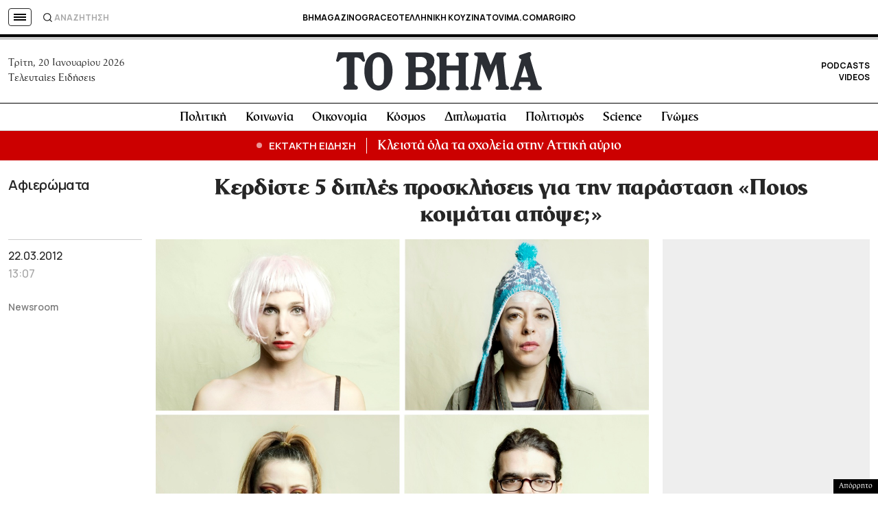

--- FILE ---
content_type: text/html; charset=utf-8
request_url: https://www.google.com/recaptcha/api2/aframe
body_size: 184
content:
<!DOCTYPE HTML><html><head><meta http-equiv="content-type" content="text/html; charset=UTF-8"></head><body><script nonce="E5sNjJ6q89X6dk8ay_Lz1w">/** Anti-fraud and anti-abuse applications only. See google.com/recaptcha */ try{var clients={'sodar':'https://pagead2.googlesyndication.com/pagead/sodar?'};window.addEventListener("message",function(a){try{if(a.source===window.parent){var b=JSON.parse(a.data);var c=clients[b['id']];if(c){var d=document.createElement('img');d.src=c+b['params']+'&rc='+(localStorage.getItem("rc::a")?sessionStorage.getItem("rc::b"):"");window.document.body.appendChild(d);sessionStorage.setItem("rc::e",parseInt(sessionStorage.getItem("rc::e")||0)+1);localStorage.setItem("rc::h",'1768917055185');}}}catch(b){}});window.parent.postMessage("_grecaptcha_ready", "*");}catch(b){}</script></body></html>

--- FILE ---
content_type: application/javascript; charset=utf-8
request_url: https://fundingchoicesmessages.google.com/f/AGSKWxUSEX6kqDOMmWKBEr9ehkQk-pm8sH39ULDUIdp4yW4mDMiF-eAYvisdmvpEf8xisRsJA9ROjzuV9Qpa9vJMxGt6EwtHsn1e_SLlHWPlZfRDP--dZ7vHDexfHhYrg6XgykUa0DfBY7fAgmKv_wbxVh2eTvgomTJ51oZiV7wJdknZt0lVjTFooJtOQJlU/_/adengage-.adinject..xyz/ads//banner-ad.?ad_type=
body_size: -1292
content:
window['dca12c55-41b9-4c7f-bcd2-e2071f2c1084'] = true;